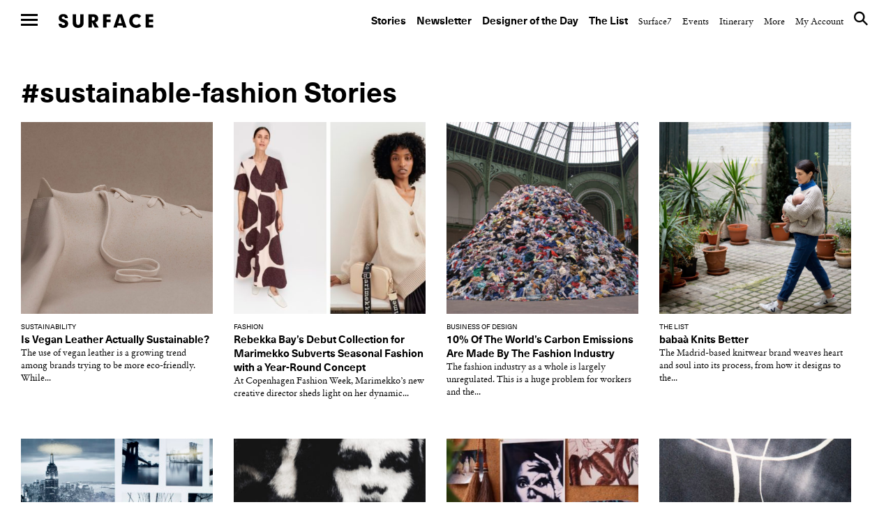

--- FILE ---
content_type: text/html; charset=UTF-8
request_url: https://www.surfacemag.com/articles/tag/sustainable-fashion/
body_size: 14952
content:


<!DOCTYPE html>
<html class="no-js " lang="en-US">
<head>
  <meta charset="utf-8">
  <meta http-equiv="X-UA-Compatible" content="IE=edge">
  <meta name="referrer" content="no-referrer-when-downgrade">
<meta name="robots" content="index, follow, max-image-preview:large, max-snippet:-1, max-video-preview:-1" />
  
  <meta name="viewport" content="width=device-width, minimum-scale=1.0, maximum-scale=1.0, user-scalable=no">
  <meta property="fb:pages" content="17795623260" />

  <meta name="appleid-signin-client-id" content="com.surfacemag.website">
  <meta name="appleid-signin-scope" content="name email">
  <meta name="appleid-signin-redirect-uri" content="https://www.surfacemag.com/login/social/">
  <meta name="appleid-signin-state" content="apple">

  <link rel="shortcut icon" href="https://www.surfacemag.com/app/themes/surface-magazine/favicon.ico">

  <meta name='robots' content='max-image-preview:large' />
	<style>img:is([sizes="auto" i], [sizes^="auto," i]) { contain-intrinsic-size: 3000px 1500px }</style>
	<meta name="robots" content="index, follow, max-image-preview:large, max-snippet:-1, max-video-preview:-1" />
	<!-- This site is optimized with the Yoast SEO plugin v22.9 - https://yoast.com/wordpress/plugins/seo/ -->
	<title>sustainable fashion &#8211; SURFACE</title>
	<link rel="canonical" href="https://www.surfacemag.com/articles/tag/sustainable-fashion/" />
	<meta property="og:locale" content="en_US" />
	<meta property="og:type" content="article" />
	<meta property="og:title" content="sustainable fashion &#8211; SURFACE" />
	<meta property="og:url" content="https://www.surfacemag.com/articles/tag/sustainable-fashion/" />
	<meta property="og:site_name" content="SURFACE" />
	<meta name="twitter:card" content="summary_large_image" />
	<meta name="twitter:site" content="@SurfaceMag" />
	<script type="application/ld+json" class="yoast-schema-graph">{"@context":"https://schema.org","@graph":[{"@type":"CollectionPage","@id":"https://www.surfacemag.com/articles/tag/sustainable-fashion/","url":"https://www.surfacemag.com/articles/tag/sustainable-fashion/","name":"sustainable fashion &#8211; SURFACE","isPartOf":{"@id":"https://www.surfacemag.com/#website"},"primaryImageOfPage":{"@id":"https://www.surfacemag.com/articles/tag/sustainable-fashion/#primaryimage"},"image":{"@id":"https://www.surfacemag.com/articles/tag/sustainable-fashion/#primaryimage"},"thumbnailUrl":"https://images.surfacemag.com/app/uploads/2021/03/04133528/allbirds-plant-leather-03.jpg","breadcrumb":{"@id":"https://www.surfacemag.com/articles/tag/sustainable-fashion/#breadcrumb"},"inLanguage":"en-US"},{"@type":"ImageObject","inLanguage":"en-US","@id":"https://www.surfacemag.com/articles/tag/sustainable-fashion/#primaryimage","url":"https://images.surfacemag.com/app/uploads/2021/03/04133528/allbirds-plant-leather-03.jpg","contentUrl":"https://images.surfacemag.com/app/uploads/2021/03/04133528/allbirds-plant-leather-03.jpg","width":1250,"height":1250},{"@type":"BreadcrumbList","@id":"https://www.surfacemag.com/articles/tag/sustainable-fashion/#breadcrumb","itemListElement":[{"@type":"ListItem","position":1,"name":"Home","item":"https://www.surfacemag.com/"},{"@type":"ListItem","position":2,"name":"sustainable fashion"}]},{"@type":"WebSite","@id":"https://www.surfacemag.com/#website","url":"https://www.surfacemag.com/","name":"SURFACE","description":"","potentialAction":[{"@type":"SearchAction","target":{"@type":"EntryPoint","urlTemplate":"https://www.surfacemag.com/?s={search_term_string}"},"query-input":"required name=search_term_string"}],"inLanguage":"en-US"}]}</script>
	<!-- / Yoast SEO plugin. -->


<link rel='dns-prefetch' href='//ajax.googleapis.com' />
<link rel="alternate" type="application/rss+xml" title="SURFACE &raquo; sustainable fashion Tag Feed" href="https://www.surfacemag.com/articles/tag/sustainable-fashion/feed/" />
<link rel='stylesheet' id='wp-block-library-css' href='https://www.surfacemag.com/wp/wp-includes/css/dist/block-library/style.min.css?ver=6.8.1' type='text/css' media='all' />
<style id='classic-theme-styles-inline-css' type='text/css'>
/*! This file is auto-generated */
.wp-block-button__link{color:#fff;background-color:#32373c;border-radius:9999px;box-shadow:none;text-decoration:none;padding:calc(.667em + 2px) calc(1.333em + 2px);font-size:1.125em}.wp-block-file__button{background:#32373c;color:#fff;text-decoration:none}
</style>
<style id='global-styles-inline-css' type='text/css'>
:root{--wp--preset--aspect-ratio--square: 1;--wp--preset--aspect-ratio--4-3: 4/3;--wp--preset--aspect-ratio--3-4: 3/4;--wp--preset--aspect-ratio--3-2: 3/2;--wp--preset--aspect-ratio--2-3: 2/3;--wp--preset--aspect-ratio--16-9: 16/9;--wp--preset--aspect-ratio--9-16: 9/16;--wp--preset--color--black: #000000;--wp--preset--color--cyan-bluish-gray: #abb8c3;--wp--preset--color--white: #ffffff;--wp--preset--color--pale-pink: #f78da7;--wp--preset--color--vivid-red: #cf2e2e;--wp--preset--color--luminous-vivid-orange: #ff6900;--wp--preset--color--luminous-vivid-amber: #fcb900;--wp--preset--color--light-green-cyan: #7bdcb5;--wp--preset--color--vivid-green-cyan: #00d084;--wp--preset--color--pale-cyan-blue: #8ed1fc;--wp--preset--color--vivid-cyan-blue: #0693e3;--wp--preset--color--vivid-purple: #9b51e0;--wp--preset--gradient--vivid-cyan-blue-to-vivid-purple: linear-gradient(135deg,rgba(6,147,227,1) 0%,rgb(155,81,224) 100%);--wp--preset--gradient--light-green-cyan-to-vivid-green-cyan: linear-gradient(135deg,rgb(122,220,180) 0%,rgb(0,208,130) 100%);--wp--preset--gradient--luminous-vivid-amber-to-luminous-vivid-orange: linear-gradient(135deg,rgba(252,185,0,1) 0%,rgba(255,105,0,1) 100%);--wp--preset--gradient--luminous-vivid-orange-to-vivid-red: linear-gradient(135deg,rgba(255,105,0,1) 0%,rgb(207,46,46) 100%);--wp--preset--gradient--very-light-gray-to-cyan-bluish-gray: linear-gradient(135deg,rgb(238,238,238) 0%,rgb(169,184,195) 100%);--wp--preset--gradient--cool-to-warm-spectrum: linear-gradient(135deg,rgb(74,234,220) 0%,rgb(151,120,209) 20%,rgb(207,42,186) 40%,rgb(238,44,130) 60%,rgb(251,105,98) 80%,rgb(254,248,76) 100%);--wp--preset--gradient--blush-light-purple: linear-gradient(135deg,rgb(255,206,236) 0%,rgb(152,150,240) 100%);--wp--preset--gradient--blush-bordeaux: linear-gradient(135deg,rgb(254,205,165) 0%,rgb(254,45,45) 50%,rgb(107,0,62) 100%);--wp--preset--gradient--luminous-dusk: linear-gradient(135deg,rgb(255,203,112) 0%,rgb(199,81,192) 50%,rgb(65,88,208) 100%);--wp--preset--gradient--pale-ocean: linear-gradient(135deg,rgb(255,245,203) 0%,rgb(182,227,212) 50%,rgb(51,167,181) 100%);--wp--preset--gradient--electric-grass: linear-gradient(135deg,rgb(202,248,128) 0%,rgb(113,206,126) 100%);--wp--preset--gradient--midnight: linear-gradient(135deg,rgb(2,3,129) 0%,rgb(40,116,252) 100%);--wp--preset--font-size--small: 13px;--wp--preset--font-size--medium: 20px;--wp--preset--font-size--large: 36px;--wp--preset--font-size--x-large: 42px;--wp--preset--spacing--20: 0.44rem;--wp--preset--spacing--30: 0.67rem;--wp--preset--spacing--40: 1rem;--wp--preset--spacing--50: 1.5rem;--wp--preset--spacing--60: 2.25rem;--wp--preset--spacing--70: 3.38rem;--wp--preset--spacing--80: 5.06rem;--wp--preset--shadow--natural: 6px 6px 9px rgba(0, 0, 0, 0.2);--wp--preset--shadow--deep: 12px 12px 50px rgba(0, 0, 0, 0.4);--wp--preset--shadow--sharp: 6px 6px 0px rgba(0, 0, 0, 0.2);--wp--preset--shadow--outlined: 6px 6px 0px -3px rgba(255, 255, 255, 1), 6px 6px rgba(0, 0, 0, 1);--wp--preset--shadow--crisp: 6px 6px 0px rgba(0, 0, 0, 1);}:where(.is-layout-flex){gap: 0.5em;}:where(.is-layout-grid){gap: 0.5em;}body .is-layout-flex{display: flex;}.is-layout-flex{flex-wrap: wrap;align-items: center;}.is-layout-flex > :is(*, div){margin: 0;}body .is-layout-grid{display: grid;}.is-layout-grid > :is(*, div){margin: 0;}:where(.wp-block-columns.is-layout-flex){gap: 2em;}:where(.wp-block-columns.is-layout-grid){gap: 2em;}:where(.wp-block-post-template.is-layout-flex){gap: 1.25em;}:where(.wp-block-post-template.is-layout-grid){gap: 1.25em;}.has-black-color{color: var(--wp--preset--color--black) !important;}.has-cyan-bluish-gray-color{color: var(--wp--preset--color--cyan-bluish-gray) !important;}.has-white-color{color: var(--wp--preset--color--white) !important;}.has-pale-pink-color{color: var(--wp--preset--color--pale-pink) !important;}.has-vivid-red-color{color: var(--wp--preset--color--vivid-red) !important;}.has-luminous-vivid-orange-color{color: var(--wp--preset--color--luminous-vivid-orange) !important;}.has-luminous-vivid-amber-color{color: var(--wp--preset--color--luminous-vivid-amber) !important;}.has-light-green-cyan-color{color: var(--wp--preset--color--light-green-cyan) !important;}.has-vivid-green-cyan-color{color: var(--wp--preset--color--vivid-green-cyan) !important;}.has-pale-cyan-blue-color{color: var(--wp--preset--color--pale-cyan-blue) !important;}.has-vivid-cyan-blue-color{color: var(--wp--preset--color--vivid-cyan-blue) !important;}.has-vivid-purple-color{color: var(--wp--preset--color--vivid-purple) !important;}.has-black-background-color{background-color: var(--wp--preset--color--black) !important;}.has-cyan-bluish-gray-background-color{background-color: var(--wp--preset--color--cyan-bluish-gray) !important;}.has-white-background-color{background-color: var(--wp--preset--color--white) !important;}.has-pale-pink-background-color{background-color: var(--wp--preset--color--pale-pink) !important;}.has-vivid-red-background-color{background-color: var(--wp--preset--color--vivid-red) !important;}.has-luminous-vivid-orange-background-color{background-color: var(--wp--preset--color--luminous-vivid-orange) !important;}.has-luminous-vivid-amber-background-color{background-color: var(--wp--preset--color--luminous-vivid-amber) !important;}.has-light-green-cyan-background-color{background-color: var(--wp--preset--color--light-green-cyan) !important;}.has-vivid-green-cyan-background-color{background-color: var(--wp--preset--color--vivid-green-cyan) !important;}.has-pale-cyan-blue-background-color{background-color: var(--wp--preset--color--pale-cyan-blue) !important;}.has-vivid-cyan-blue-background-color{background-color: var(--wp--preset--color--vivid-cyan-blue) !important;}.has-vivid-purple-background-color{background-color: var(--wp--preset--color--vivid-purple) !important;}.has-black-border-color{border-color: var(--wp--preset--color--black) !important;}.has-cyan-bluish-gray-border-color{border-color: var(--wp--preset--color--cyan-bluish-gray) !important;}.has-white-border-color{border-color: var(--wp--preset--color--white) !important;}.has-pale-pink-border-color{border-color: var(--wp--preset--color--pale-pink) !important;}.has-vivid-red-border-color{border-color: var(--wp--preset--color--vivid-red) !important;}.has-luminous-vivid-orange-border-color{border-color: var(--wp--preset--color--luminous-vivid-orange) !important;}.has-luminous-vivid-amber-border-color{border-color: var(--wp--preset--color--luminous-vivid-amber) !important;}.has-light-green-cyan-border-color{border-color: var(--wp--preset--color--light-green-cyan) !important;}.has-vivid-green-cyan-border-color{border-color: var(--wp--preset--color--vivid-green-cyan) !important;}.has-pale-cyan-blue-border-color{border-color: var(--wp--preset--color--pale-cyan-blue) !important;}.has-vivid-cyan-blue-border-color{border-color: var(--wp--preset--color--vivid-cyan-blue) !important;}.has-vivid-purple-border-color{border-color: var(--wp--preset--color--vivid-purple) !important;}.has-vivid-cyan-blue-to-vivid-purple-gradient-background{background: var(--wp--preset--gradient--vivid-cyan-blue-to-vivid-purple) !important;}.has-light-green-cyan-to-vivid-green-cyan-gradient-background{background: var(--wp--preset--gradient--light-green-cyan-to-vivid-green-cyan) !important;}.has-luminous-vivid-amber-to-luminous-vivid-orange-gradient-background{background: var(--wp--preset--gradient--luminous-vivid-amber-to-luminous-vivid-orange) !important;}.has-luminous-vivid-orange-to-vivid-red-gradient-background{background: var(--wp--preset--gradient--luminous-vivid-orange-to-vivid-red) !important;}.has-very-light-gray-to-cyan-bluish-gray-gradient-background{background: var(--wp--preset--gradient--very-light-gray-to-cyan-bluish-gray) !important;}.has-cool-to-warm-spectrum-gradient-background{background: var(--wp--preset--gradient--cool-to-warm-spectrum) !important;}.has-blush-light-purple-gradient-background{background: var(--wp--preset--gradient--blush-light-purple) !important;}.has-blush-bordeaux-gradient-background{background: var(--wp--preset--gradient--blush-bordeaux) !important;}.has-luminous-dusk-gradient-background{background: var(--wp--preset--gradient--luminous-dusk) !important;}.has-pale-ocean-gradient-background{background: var(--wp--preset--gradient--pale-ocean) !important;}.has-electric-grass-gradient-background{background: var(--wp--preset--gradient--electric-grass) !important;}.has-midnight-gradient-background{background: var(--wp--preset--gradient--midnight) !important;}.has-small-font-size{font-size: var(--wp--preset--font-size--small) !important;}.has-medium-font-size{font-size: var(--wp--preset--font-size--medium) !important;}.has-large-font-size{font-size: var(--wp--preset--font-size--large) !important;}.has-x-large-font-size{font-size: var(--wp--preset--font-size--x-large) !important;}
:where(.wp-block-post-template.is-layout-flex){gap: 1.25em;}:where(.wp-block-post-template.is-layout-grid){gap: 1.25em;}
:where(.wp-block-columns.is-layout-flex){gap: 2em;}:where(.wp-block-columns.is-layout-grid){gap: 2em;}
:root :where(.wp-block-pullquote){font-size: 1.5em;line-height: 1.6;}
</style>
<link rel='stylesheet' id='ewd-feup-style-css' href='https://www.surfacemag.com/app/plugins/front-end-only-users/css/feu-styles.css?ver=6.8.1' type='text/css' media='all' />
<link rel='stylesheet' id='feup-yahoo-pure-css-css' href='https://www.surfacemag.com/app/plugins/front-end-only-users/css/feup-pure.css?ver=6.8.1' type='text/css' media='all' />
<script type="text/javascript" src="https://ajax.googleapis.com/ajax/libs/jquery/3.1.0/jquery.min.js?ver=6.8.1" id="jquery-js"></script>
<script type="text/javascript" src="https://www.surfacemag.com/app/plugins/front-end-only-users/js/ewd-feup-tracking.js?ver=6.8.1" id="ewd-feup-tracking-js"></script>
<script type="text/javascript" id="ewd-feup-password-strength-js-extra">
/* <![CDATA[ */
var ewd_feup_ajax_translations = {"mismatch_label":"Mismatch","too_short_label":"Too Short","weak_label":"Weak","good_label":"Good","strong_label":"Strong"};
/* ]]> */
</script>
<script type="text/javascript" src="https://www.surfacemag.com/app/plugins/front-end-only-users//js/ewd-feup-check-password-strength.js?ver=6.8.1" id="ewd-feup-password-strength-js"></script>
<script type="text/javascript" src="https://www.surfacemag.com/app/plugins/front-end-only-users//js/parsley.min.js?ver=6.8.1" id="parsley-js"></script>
<link rel="https://api.w.org/" href="https://www.surfacemag.com/wp-json/" /><link rel="alternate" title="JSON" type="application/json" href="https://www.surfacemag.com/wp-json/wp/v2/tags/8268" /><link rel="EditURI" type="application/rsd+xml" title="RSD" href="https://www.surfacemag.com/wp/xmlrpc.php?rsd" />
<meta name="generator" content="WordPress 6.8.1" />
<script>var FEUP_Min_Pass = 6;
</script><!-- There is no amphtml version available for this URL. --><?php if ($_SERVER['REQUEST_URI']=='/articles/renaissance-hotels-local-spirit/?nocache=1' || 
          $_SERVER['REQUEST_URI']=='/articles/renaissance-hotels-local-spirit/' ||
          (strpos($_SERVER['REQUEST_URI'],'renaissance-hotels-local-spirit')!==false)) { ?> 


<script async src="https://securepubads.g.doubleclick.net/tag/js/gpt.js"></script>
<script>
  window.googletag = window.googletag || {cmd: []};
  googletag.cmd.push(function() {
    googletag.defineSlot('/21709441770/Master_Surface_Leaderboard', [[320, 50], [468, 60], [970, 90], [970, 250], [728, 90]], 'div-gpt-ad-1576079271773-0').addService(googletag.pubads());
    googletag.pubads().enableSingleRequest();
    googletag.enableServices();
  });
</script>

<?php  } ?>

<meta name="facebook-domain-verification" content="8mxb5sztu0zzgkpgd6m0twvvv8ndzx" />
<!-- chris added -->
<script async src="https://securepubads.g.doubleclick.net/tag/js/gpt.js"></script>
<script>
  window.googletag = window.googletag || {cmd: []};
  googletag.cmd.push(function() {
    googletag.defineSlot('/21709441770/XS_Surface_Banner_300x250', [300, 250], 'div-gpt-ad-1580931428716-0').addService(googletag.pubads());
    googletag.pubads().enableSingleRequest();
    googletag.enableServices();
  });
</script>
		<style type="text/css" id="wp-custom-css">
			@media only screen and (max-width:768px){
	.modal-mobile-width{
		width: 60% !important;
		margin: 0 auto ;
	}
}
@media only screen and (max-width:1024px) and (min-width:992px){
	.header__nav--top {

    padding: 45px 30px 14px 0 !important;
}
	.wrapper {
    margin-top: 50px;
}
}
		</style>
		
  
  <link rel="alternate" type="application/rss+xml" title="Surface Feed" href="/feed">
  <link rel="stylesheet" href="https://www.surfacemag.com/app/themes/surface-magazine/style.css?7d24dbf">
  <link rel="stylesheet" href="https://www.surfacemag.com/app/themes/surface-magazine/ads.css?6166343">

  <!-- Google Tag Manager -->
<script>(function(w,d,s,l,i){w[l]=w[l]||[];w[l].push({'gtm.start':
new Date().getTime(),event:'gtm.js'});var f=d.getElementsByTagName(s)[0],
j=d.createElement(s),dl=l!='dataLayer'?'&l='+l:'';j.async=true;j.src=
'https://www.googletagmanager.com/gtm.js?id='+i+dl;f.parentNode.insertBefore(j,f);
})(window,document,'script','dataLayer','GTM-KJPB9C9');</script>
<!-- End Google Tag Manager -->  <!-- Chartbeat Tag -->
  <script type="text/javascript">
    var _sf_async_config = { uid: 63255, domain: 'surfacemag.com', useCanonical: true };
    (function() {
      function loadChartbeat() {
        window._sf_endpt = (new Date()).getTime();
        var e = document.createElement('script');
        e.setAttribute('language', 'javascript');
        e.setAttribute('type', 'text/javascript');
        e.setAttribute('src','//static.chartbeat.com/js/chartbeat.js');
        document.body.appendChild(e);
      };
      var oldonload = window.onload;
      window.onload = (typeof window.onload != 'function') ?
        loadChartbeat : function() { oldonload(); loadChartbeat(); };
    })();
  </script>
  <!-- End Chartbeat Tag -->
  <!-- Facebook Pixel Code -->
  <script>
    !function(f,b,e,v,n,t,s){if(f.fbq)return;n=f.fbq=function(){n.callMethod?
    n.callMethod.apply(n,arguments):n.queue.push(arguments)};if(!f._fbq)f._fbq=n;
    n.push=n;n.loaded=!0;n.version='2.0';n.queue=[];t=b.createElement(e);t.async=!0;
    t.src=v;s=b.getElementsByTagName(e)[0];s.parentNode.insertBefore(t,s)}(window,
    document,'script','https://connect.facebook.net/en_US/fbevents.js');
    fbq('init', '1265788860131404');
    fbq('track', 'PageView');
  </script>
  <noscript>
    <img height="1" width="1" style="display:none"
  src="https://www.facebook.com/tr?id=1265788860131404&ev=PageView&noscript=1"
  />
  </noscript>
  <!-- End Facebook Pixel Code -->

  <script async='async' src='https://www.googletagservices.com/tag/js/gpt.js'></script>
  <script>
    var googletag = googletag || {};
    googletag.cmd = googletag.cmd || [];
  </script>

  <script>
    /*
    googletag.cmd.push(function() {
      var mapping = googletag.sizeMapping().
        addSize([0, 0], [300, 250]).
        addSize([980, 690], [970, 250]).
        build();

      googletag.defineSlot('/21709441770/TopBanner', [[970, 250], [300, 250]], 'div-gpt-ad-1525799873481-0').defineSizeMapping(mapping).addService(googletag.pubads()).setCollapseEmptyDiv(true);
      googletag.pubads().enableSingleRequest();
      googletag.enableServices();
    });
    */

    googletag.cmd.push(function() {
      var mapping_mobile = googletag.sizeMapping().
      addSize([0, 0], [320, 50]).
      build();

      var mapping = googletag.sizeMapping().
      addSize([1100, 690], [970, 90]).
      build();

      googletag.defineSlot('/21709441770/Master_Surface_Leaderboard', [[320, 50]], 'div-gpt-ad-1549996972438-0').defineSizeMapping(mapping_mobile).addService(googletag.pubads()).setCollapseEmptyDiv(true);
      googletag.defineSlot('/21709441770/Master_Surface_Leaderboard', [[468, 60]], 'div-gpt-ad-1549996972438-1').addService(googletag.pubads()).setCollapseEmptyDiv(true);
      googletag.defineSlot('/21709441770/Master_Surface_Leaderboard', [[970, 90]], 'div-gpt-ad-1549996972438-2').addService(googletag.pubads()).setCollapseEmptyDiv(true);
      googletag.defineSlot('/21709441770/Master_Surface_Leaderboard', [[970, 250]], 'div-gpt-ad-1549996972438-3').addService(googletag.pubads()).setCollapseEmptyDiv(true);

      googletag.defineSlot('/21709441770/Master_Surface_Articles_AllSizes', [[300, 250]], 'div-gpt-ad-1550162843163-0').addService(googletag.pubads()).setCollapseEmptyDiv(true);
      googletag.defineSlot('/21709441770/Master_Surface_Articles_AllSizes', [[468, 60]], 'div-gpt-ad-1550162843163-1').addService(googletag.pubads()).setCollapseEmptyDiv(true);
      googletag.defineSlot('/21709441770/Master_Surface_Articles_AllSizes', [[728, 90]], 'div-gpt-ad-1550162843163-2').addService(googletag.pubads()).setCollapseEmptyDiv(true);
      googletag.defineSlot('/21709441770/Master_Surface_Articles_AllSizes', [[970, 90], [970, 250]], 'div-gpt-ad-1550162843163-3').addService(googletag.adSlot).setCollapseEmptyDiv(true);
      googletag.defineSlot('/21709441770/Master_Surface_Articles_AllSizes', [[300, 250]], 'div-gpt-ad-1550162843163-4').addService(googletag.pubads()).setCollapseEmptyDiv(true);
      googletag.defineSlot('/21709441770/Master_Surface_Articles_AllSizes', [[468, 60]], 'div-gpt-ad-1550162843163-5').addService(googletag.pubads()).setCollapseEmptyDiv(true);
      googletag.defineSlot('/21709441770/Master_Surface_Articles_AllSizes', [[728, 90]], 'div-gpt-ad-1550162843163-6').addService(googletag.pubads()).setCollapseEmptyDiv(true);
      googletag.defineSlot('/21709441770/Master_Surface_Articles_AllSizes', [[970, 90], [970, 250]], 'div-gpt-ad-1550162843163-7').addService(googletag.adSlot).setCollapseEmptyDiv(true);

      googletag.defineSlot('/21709441770/XS_Surface_Banner_300x250', [300, 250], 'div-gpt-ad-1549397546427-0').addService(googletag.pubads()).setCollapseEmptyDiv(true);
      googletag.defineSlot('/21709441770/XS_Surface_Banner_300x250', [300, 250], 'div-gpt-ad-1549397546427-1').addService(googletag.pubads()).setCollapseEmptyDiv(true);
      googletag.defineSlot('/21709441770/XS_Surface_Banner_300x250', [300, 250], 'div-gpt-ad-1549397546427-2').addService(googletag.pubads()).setCollapseEmptyDiv(true);
      googletag.defineSlot('/21709441770/XS_Surface_Banner_300x250', [300, 250], 'div-gpt-ad-1549397546427-3').addService(googletag.pubads()).setCollapseEmptyDiv(true);

      /*
      googletag.defineSlot('/21709441770/XS_Surface_Interstitial_300x400', [300, 400], 'div-gpt-ad-1549398230985-0').addService(googletag.pubads()).setCollapseEmptyDiv(true);

      googletag.defineSlot('/21709441770/XS_Surface_Interstitial_320x480', [320, 480], 'div-gpt-ad-1549398377836-0').addService(googletag.pubads()).setCollapseEmptyDiv(true);
      */

      googletag.defineSlot('/21709441770/M_Surface_Banner_970x250', [[970, 250], [970, 90]], 'div-gpt-ad-1549994597477-0').addService(googletag.pubads()).setCollapseEmptyDiv(true);
      googletag.defineSlot('/21709441770/M_Surface_Banner_970x250', [[970, 250], [970, 90]], 'div-gpt-ad-1549994597477-1').addService(googletag.pubads()).setCollapseEmptyDiv(true);
      googletag.defineSlot('/21709441770/M_Surface_Banner_970x250', [[970, 250], [970, 90]], 'div-gpt-ad-1549994597477-2').addService(googletag.pubads()).setCollapseEmptyDiv(true);

      googletag.defineSlot('/21709441770/M_Surface_Banner_300x250', [300, 250], 'div-gpt-ad-1549899810883-0').addService(googletag.pubads()).setCollapseEmptyDiv(true);
      googletag.defineSlot('/21709441770/M_Surface_Banner_300x250', [300, 250], 'div-gpt-ad-1549899810883-1').addService(googletag.pubads()).setCollapseEmptyDiv(true);
      googletag.defineSlot('/21709441770/M_Surface_Banner_300x250', [300, 250], 'div-gpt-ad-1549899810883-2').addService(googletag.pubads()).setCollapseEmptyDiv(true);
      googletag.defineSlot('/21709441770/M_Surface_Banner_300x250', [300, 250], 'div-gpt-ad-1549899810883-3').addService(googletag.pubads()).setCollapseEmptyDiv(true);
      googletag.defineSlot('/21709441770/M_Surface_Banner_300x250', [300, 250], 'div-gpt-ad-1549899810883-4').addService(googletag.pubads()).setCollapseEmptyDiv(true);
      googletag.defineSlot('/21709441770/M_Surface_Banner_300x250', [300, 250], 'div-gpt-ad-1549899810883-5').addService(googletag.pubads()).setCollapseEmptyDiv(true);
      googletag.defineSlot('/21709441770/M_Surface_Banner_300x250', [300, 250], 'div-gpt-ad-1549899810883-6').addService(googletag.pubads()).setCollapseEmptyDiv(true);
      googletag.defineSlot('/21709441770/M_Surface_Banner_300x250', [300, 250], 'div-gpt-ad-1549899810883-7').addService(googletag.pubads()).setCollapseEmptyDiv(true);
      googletag.defineSlot('/21709441770/M_Surface_Banner_300x250', [300, 250], 'div-gpt-ad-1549899810883-8').addService(googletag.pubads()).setCollapseEmptyDiv(true);
      googletag.defineSlot('/21709441770/M_Surface_Banner_300x250', [300, 250], 'div-gpt-ad-1549899810883-9').addService(googletag.pubads()).setCollapseEmptyDiv(true);

      googletag.defineSlot('/21709441770/M_Surface_Native', ['fluid'], 'div-gpt-ad-1549911903741-0').addService(googletag.pubads()).setCollapseEmptyDiv(true);

      googletag.pubads().enableSingleRequest();
      googletag.pubads().collapseEmptyDivs();

      // Set key-value targeting for entire page
      googletag.pubads().setTargeting('cms_id', ['131202']);
      googletag.pubads().setTargeting('cms_type', ['']);

      googletag.enableServices();
    });

</script>
  <style type="text/css">
    .wrapper {
      overflow-x: hidden !important;
    }
  </style>

    <script>
        function favoriteComponent(id, saved = false, show_text = false)
        {
            return {
                not_logged_in: false,
                show_text: show_text,
                saved: saved,
                post_id: id,

                checkFavorite() {
                    var xm = this;

                    axios.get('/wp-json/shelters/v1/has-favorite/' + id)
                        .then(function(response) {
                            xm.saved = response.data.saved;
                        })
                        .catch(function() {
                            // Do nothing
                        })
                },

                favorite() {
                    var xm = this;
                    var url = xm.saved ? '/wp-json/shelters/v1/unfavorite/' + id
                        : '/wp-json/shelters/v1/favorite/' + id;

                    axios.get(url)
                        .then(function (response) {
                            if (response.data.status) {
                                xm.saved = !xm.saved;
                            }
                        })
                        .catch(function (error) {
                            if (error.response.status === 401) {
                                window.location = '/login/?redirect=shelter' + id + '&fav=1';
                            }
                        });
                }
            }
        }
    </script>

    

</head>

<body class="archive tag tag-sustainable-fashion tag-8268 wp-theme-surface-magazine page-has-ads " data-script="Global">

<!-- Google Tag Manager (noscript) -->
<noscript><iframe src="https://www.googletagmanager.com/ns.html?id=GTM-KJPB9C9"
height="0" width="0" style="display:none;visibility:hidden"></iframe></noscript>
<!-- End Google Tag Manager (noscript) -->
  
<div class="ads ads__header" data-script="Ads">

  <style>
    .ads__link {
      display: none;
    }

    @media (min-width: 980px) {
      .ads__link__mobile {
        display: none;
      }
      .ads__link {
        display: block;
      }
    }
  </style>
  </div>

     <div>
            <input type="checkbox" id="nav-toggle" name="nav-toggle"/>
  <label class="nav-underlay" for="nav-toggle"></label>

  <header role="navigation" class="header header--top">
    <label for="nav-toggle" class="nav-hamburger">
      <span class="btn-hamburger">
        <span></span>
        <span></span>
        <span></span>
      </span>
    </label>

    <a href="/" class="logo" title="surface">Surface</a>

    <nav class="header__nav header__nav--top">
      <ul>
    <li id="menu-item-184004" class="header__nav--primary menu-item menu-item-type-custom menu-item-object-custom menu-item-184004"><a href="https://www.surfacemag.com/articles/">Stories</a></li>
<li id="menu-item-184005" class="header__nav--primary menu-item menu-item-type-custom menu-item-object-custom menu-item-184005"><a href="https://www.surfacemag.com/design-dispatch-subscribe/">Newsletter</a></li>
<li id="menu-item-184006" class="header__nav--primary menu-item menu-item-type-custom menu-item-object-custom menu-item-184006"><a href="https://www.surfacemag.com/articles/category/designer-of-the-day/">Designer of the Day</a></li>
<li id="menu-item-184007" class="header__nav--primary menu-item menu-item-type-custom menu-item-object-custom menu-item-184007"><a href="https://www.surfacemag.com/the-list/">The List</a></li>
<li id="menu-item-184017" class="menu-item menu-item-type-custom menu-item-object-custom menu-item-184017"><a href="/articles/category/surface-7/">Surface7</a></li>
<li id="menu-item-184018" class="menu-item menu-item-type-custom menu-item-object-custom menu-item-184018"><a href="/articles/category/other/events/">Events</a></li>
<li id="menu-item-184019" class="menu-item menu-item-type-custom menu-item-object-custom menu-item-184019"><a href="/events/">Itinerary</a></li>
    <li class="hide-side">
        <a href="javascript://" class="header__nav--link">More</a>
        <ul>
    <li id="menu-item-9742" class="menu-item menu-item-type-post_type menu-item-object-page menu-item-9742"><a href="https://www.surfacemag.com/about/">About</a></li>
<li id="menu-item-87673" class="menu-item menu-item-type-post_type menu-item-object-page menu-item-87673"><a href="https://www.surfacemag.com/masthead/">Masthead</a></li>
<li id="menu-item-9743" class="menu-item menu-item-type-post_type menu-item-object-page menu-item-9743"><a href="https://www.surfacemag.com/contact/">Contact</a></li>
<li id="menu-item-9741" class="menu-item menu-item-type-post_type menu-item-object-page menu-item-9741"><a href="https://www.surfacemag.com/advertising/">Advertise</a></li>
<li id="menu-item-44954" class="menu-item menu-item-type-custom menu-item-object-custom menu-item-44954"><a href="http://surfacemedia.com/portfolio/surfacestudios/">Surface Studios</a></li>
<li id="menu-item-128854" class="menu-item menu-item-type-custom menu-item-object-custom menu-item-128854"><a href="/videos/">Videos</a></li>
<li id="menu-item-9744" class="menu-item menu-item-type-post_type menu-item-object-page menu-item-9744"><a href="https://www.surfacemag.com/careers/">Careers</a></li>
<li id="menu-item-26536" class="menu-item menu-item-type-post_type menu-item-object-page menu-item-26536"><a href="https://www.surfacemag.com/legal/">Legal</a></li>
<li id="menu-item-89729" class="menu-item menu-item-type-custom menu-item-object-custom menu-item-89729"><a href="https://www.surfacemag.com/feed">RSS</a></li>
    <li class="site-credit">
        <a href="" class="header__nav--link">Site Credit</a>
        <a target="_blank" class="hover" href="http://www.kingandpartners.com">King &amp; Partners</a>
    </li>
    <li class="hide-side">
        <!--       
      <div class="login">
        <a href="#" class="header__nav--link">Login</a>
      </div>
 -->    </li>
</ul>
    </li>
    <li>
        <a href="https://www.surfacemag.com/login/" class="header__nav--link">My Account</a>
    </li>
    <li class="hide-side header__nav--search" data-script="Search">
        <a href="#" class="header__nav--link"><i class="icon-surface_search"></i></a>
    </li>
</ul>
    </nav>
  </header>
            <header role="navigation" class="header header--side">
    <label for="nav-toggle" class="nav-hamburger">
      <span class="btn-hamburger">
        <span></span>
        <span></span>
        <span></span>
      </span>
    </label>

    <nav class="header__nav header__nav--side">
      <ul>
    <li class="header__nav--primary menu-item menu-item-type-custom menu-item-object-custom menu-item-184004"><a href="https://www.surfacemag.com/articles/">Stories</a></li>
<li class="header__nav--primary menu-item menu-item-type-custom menu-item-object-custom menu-item-184005"><a href="https://www.surfacemag.com/design-dispatch-subscribe/">Newsletter</a></li>
<li class="header__nav--primary menu-item menu-item-type-custom menu-item-object-custom menu-item-184006"><a href="https://www.surfacemag.com/articles/category/designer-of-the-day/">Designer of the Day</a></li>
<li class="header__nav--primary menu-item menu-item-type-custom menu-item-object-custom menu-item-184007"><a href="https://www.surfacemag.com/the-list/">The List</a></li>
<li class="menu-item menu-item-type-custom menu-item-object-custom menu-item-184017"><a href="/articles/category/surface-7/">Surface7</a></li>
<li class="menu-item menu-item-type-custom menu-item-object-custom menu-item-184018"><a href="/articles/category/other/events/">Events</a></li>
<li class="menu-item menu-item-type-custom menu-item-object-custom menu-item-184019"><a href="/events/">Itinerary</a></li>
    <li class="hide-side header__nav--more">
        <a href="javascript://" class="header__nav--link">More</a>
        <nav class="header__subnav--top">
            <ul>
    <li class="menu-item menu-item-type-post_type menu-item-object-page menu-item-9742"><a href="https://www.surfacemag.com/about/">About</a></li>
<li class="menu-item menu-item-type-post_type menu-item-object-page menu-item-87673"><a href="https://www.surfacemag.com/masthead/">Masthead</a></li>
<li class="menu-item menu-item-type-post_type menu-item-object-page menu-item-9743"><a href="https://www.surfacemag.com/contact/">Contact</a></li>
<li class="menu-item menu-item-type-post_type menu-item-object-page menu-item-9741"><a href="https://www.surfacemag.com/advertising/">Advertise</a></li>
<li class="menu-item menu-item-type-custom menu-item-object-custom menu-item-44954"><a href="http://surfacemedia.com/portfolio/surfacestudios/">Surface Studios</a></li>
<li class="menu-item menu-item-type-custom menu-item-object-custom menu-item-128854"><a href="/videos/">Videos</a></li>
<li class="menu-item menu-item-type-post_type menu-item-object-page menu-item-9744"><a href="https://www.surfacemag.com/careers/">Careers</a></li>
<li class="menu-item menu-item-type-post_type menu-item-object-page menu-item-26536"><a href="https://www.surfacemag.com/legal/">Legal</a></li>
<li class="menu-item menu-item-type-custom menu-item-object-custom menu-item-89729"><a href="https://www.surfacemag.com/feed">RSS</a></li>
    <li class="site-credit">
        <a href="" class="header__nav--link">Site Credit</a>
        <a target="_blank" class="hover" href="http://www.kingandpartners.com">King &amp; Partners</a>
    </li>
    <li class="hide-side">
        <!--       
      <div class="login">
        <a href="#" class="header__nav--link">Login</a>
      </div>
 -->    </li>
</ul>
        </nav>
    </li>
    <li>
        <a href="https://www.surfacemag.com/login/" class="header__nav--link">My Account</a>
    </li>
    <li class="hide-side header__nav--search" data-script="Search">
        <a href="#" class="header__nav--link"><i class="icon-surface_search"></i></a>
    </li>
</ul>
    </nav>

    <nav class="header__subnav--side">
      <ul>
    <li class="menu-item menu-item-type-post_type menu-item-object-page menu-item-9742"><a href="https://www.surfacemag.com/about/">About</a></li>
<li class="menu-item menu-item-type-post_type menu-item-object-page menu-item-87673"><a href="https://www.surfacemag.com/masthead/">Masthead</a></li>
<li class="menu-item menu-item-type-post_type menu-item-object-page menu-item-9743"><a href="https://www.surfacemag.com/contact/">Contact</a></li>
<li class="menu-item menu-item-type-post_type menu-item-object-page menu-item-9741"><a href="https://www.surfacemag.com/advertising/">Advertise</a></li>
<li class="menu-item menu-item-type-custom menu-item-object-custom menu-item-44954"><a href="http://surfacemedia.com/portfolio/surfacestudios/">Surface Studios</a></li>
<li class="menu-item menu-item-type-custom menu-item-object-custom menu-item-128854"><a href="/videos/">Videos</a></li>
<li class="menu-item menu-item-type-post_type menu-item-object-page menu-item-9744"><a href="https://www.surfacemag.com/careers/">Careers</a></li>
<li class="menu-item menu-item-type-post_type menu-item-object-page menu-item-26536"><a href="https://www.surfacemag.com/legal/">Legal</a></li>
<li class="menu-item menu-item-type-custom menu-item-object-custom menu-item-89729"><a href="https://www.surfacemag.com/feed">RSS</a></li>
    <li class="site-credit">
        <a href="" class="header__nav--link">Site Credit</a>
        <a target="_blank" class="hover" href="http://www.kingandpartners.com">King &amp; Partners</a>
    </li>
    <li class="hide-side">
        <!--       
      <div class="login">
        <a href="#" class="header__nav--link">Login</a>
      </div>
 -->    </li>
</ul>
    </nav>

    <nav class="header__footer">
      <!--       
      <div class="login">
        <a href="#" class="header__nav--link">Login</a>
      </div>
 -->      <ul class="social">
        <li><a href="//twitter.com/SurfaceMag" class="icon icon-twitter" target="_blank" title="twitter"></a></li>
        <li><a href="//www.instagram.com/surfacemag/" class="icon icon-instagram" target="_blank" title="instagram"></a></li>
        <li><a href="//www.facebook.com/surfacemag" class="icon icon-facebook" target="_blank" title="facebook"></a></li>
        <li><a href="//www.pinterest.com/surfacemag/" class="icon icon-pinterest" target="_blank" title="Pinterest"></a></li>
       <li><a href="//www.youtube.com/surfacemedia/videos" class="icon icon-youtube" target="_blank" title="YouTube"></a></li>
      </ul>
    </nav>
  </header>

         <!--
          <div class='home-billboard'>
               <iframe id='a299ea34' name='a299ea34' src='https://ads.chriscaputo.com/delivery/afr.php?zoneid=5&amp;cb=INSERT_RANDOM_NUMBER_HERE' frameborder='0' scrolling='no' width='970' height='250' allow='autoplay'><a href='https://ads.chriscaputo.com/delivery/ck.php?n=a3196aa5&amp;cb=INSERT_RANDOM_NUMBER_HERE' target='_blank'><img src='https://ads.chriscaputo.com/delivery/avw.php?zoneid=5&amp;cb=INSERT_RANDOM_NUMBER_HERE&amp;n=a3196aa5' border='0' alt='' /></a></iframe>
          </div>
         -->
     </div>


<div class="wrapper">

          

	<style>
    .ads__article_header {
      display: block;
      text-align: center;
    }

    @media (max-width: 1200px) {
      .ads__article_header {
        display: none;
      }
     
    }
   @media screen and (max-width: 600px) {
      .container-ad-leaderboard {
        width: 30px;
      }
     
    }
  </style>
  
  <div class="container-ad-leaderboard" style="overflow: hidden;  ">
	 <!--  <div class="ads__article_header" > <center>
  Revive Adserver iFrame Tag - Generated with Revive Adserver v5.0.4
<iframe id='afa09943' name='afa09943' src='https://ads.chriscaputo.com/delivery/afr.php?zoneid=5&amp;cb=INSERT_RANDOM_NUMBER_HERE' frameborder='0' scrolling='no' width='90%'  style='
	    margin-top: 60px;'  allow='autoplay'><a href='https://ads.chriscaputo.com/delivery/ck.php?n=af620d25&amp;cb=INSERT_RANDOM_NUMBER_HERE' target='_blank'><img src='https://ads.chriscaputo.com/delivery/avw.php?zoneid=5&amp;cb=INSERT_RANDOM_NUMBER_HERE&amp;n=af620d25' border='0' alt='' /></a></iframe>

	  </center> </div> 	 -->

    <div class="home-mobile-leaderboard">
      <div class='home-mobile-leaderboard_mobile'
           style='width:320px; margin: 0 auto; text-align: center;'>
          
          <!-- Revive Adserver iFrame Tag - Generated with Revive Adserver v5.0.4 -->
          
                    
          <!-- Revive Adserver Asynchronous JS Tag - Generated with Revive Adserver v5.0.4 -->
            <ins data-revive-zoneid="6" data-revive-id="77d4dbede7360e235ae3f4184053a20c"></ins>
            <script async src="//ads.chriscaputo.com/delivery/asyncjs.php"></script>

      </div>
    </div>
  </div>

<main role="main" class="listings listings-articles" id="listings" data-script="Tags">
  <div class="container">

    <header class="listings-header">
      <h1 class="title">#sustainable-fashion Stories</h1>
    </header>

            <section class="grid ajax-grid">
            <article class="grid__item" id="article-131202">
    <figure class="grid__item--figure" id="article=131202">
        <a href="https://www.surfacemag.com/articles/vegan-leather-sustainable/" class="grid__item--link grid__item--img"
           style="background-image:url(https://images.surfacemag.com/app/uploads/2021/03/04133528/allbirds-plant-leather-03-500x500.jpg)"></a>
        <figcaption class="grid__item--caption">
            <!-- <a href="" class="grid__item--link" > -->
            <cite class="grid__item--cat">SUSTAINABILITY</cite>
            <h5 class="grid__item--title">Is Vegan Leather Actually Sustainable?</h5>
            <p class="grid__item--blurb">The use of vegan leather is a growing trend among brands trying to be more eco-friendly. While...</p>
            <!-- </a> -->
        </figcaption>
    </figure>
</article>
<article class="grid__item" id="article-124040">
    <figure class="grid__item--figure" id="article=124040">
        <a href="https://www.surfacemag.com/articles/rebekka-bay-debut-collection-copenhagen-fashion-week/" class="grid__item--link grid__item--img"
           style="background-image:url(https://images.surfacemag.com/app/uploads/2021/08/12214737/Marimekko-4-500x375.jpg)"></a>
        <figcaption class="grid__item--caption">
            <!-- <a href="" class="grid__item--link" > -->
            <cite class="grid__item--cat">Fashion</cite>
            <h5 class="grid__item--title">Rebekka Bay’s Debut Collection for Marimekko Subverts Seasonal Fashion with a Year-Round Concept</h5>
            <p class="grid__item--blurb">At Copenhagen Fashion Week, Marimekko’s new creative director sheds light on her dynamic...</p>
            <!-- </a> -->
        </figcaption>
    </figure>
</article>
<article class="grid__item" id="article-115674">
    <figure class="grid__item--figure" id="article=115674">
        <a href="https://www.surfacemag.com/articles/10-of-the-worlds-carbon-emissions-are-made-by-the-fashion-industry/" class="grid__item--link grid__item--img"
           style="background-image:url(https://images.surfacemag.com/app/uploads/2021/02/10110659/Christian-Boltanski-No-Mans-Land-500x333.jpg)"></a>
        <figcaption class="grid__item--caption">
            <!-- <a href="" class="grid__item--link" > -->
            <cite class="grid__item--cat">Business of Design </cite>
            <h5 class="grid__item--title">10% Of The World&#8217;s Carbon Emissions Are Made By The Fashion Industry</h5>
            <p class="grid__item--blurb">The fashion industry as a whole is largely unregulated. This is a huge problem for workers and the...</p>
            <!-- </a> -->
        </figcaption>
    </figure>
</article>
<article class="grid__item" id="article-58230">
    <figure class="grid__item--figure" id="article=58230">
        <a href="https://www.surfacemag.com/articles/babaa-knitwear-madrid/" class="grid__item--link grid__item--img"
           style="background-image:url(https://images.surfacemag.com/app/uploads/2018/01/21203006/babaa-feature-500x500.jpg)"></a>
        <figcaption class="grid__item--caption">
            <!-- <a href="" class="grid__item--link" > -->
            <cite class="grid__item--cat">THE LIST</cite>
            <h5 class="grid__item--title">babaà Knits Better</h5>
            <p class="grid__item--blurb">The Madrid-based knitwear brand weaves heart and soul into its process, from how it designs to the...</p>
            <!-- </a> -->
        </figcaption>
    </figure>
</article>
<article class="grid__item" id="article-53071">
    <figure class="grid__item--figure" id="article=53071">
        <a href="https://www.surfacemag.com/articles/miroslava-duma-fashion-tech-lab/" class="grid__item--link grid__item--img"
           style="background-image:url(https://images.surfacemag.com/app/uploads/2017/11/26173615/miroslava-duma-portrait-500x333.jpg)"></a>
        <figcaption class="grid__item--caption">
            <!-- <a href="" class="grid__item--link" > -->
            <cite class="grid__item--cat">FASHION</cite>
            <h5 class="grid__item--title">Does Fashion&#8217;s Future Rest in Miroslava Duma&#8217;s Hands?</h5>
            <p class="grid__item--blurb">The multihyphenate visionary is ready to bring some much-needed change to a struggling, antiquated...</p>
            <!-- </a> -->
        </figcaption>
    </figure>
</article>
<article class="grid__item" id="article-52346">
    <figure class="grid__item--figure" id="article=52346">
        <a href="https://www.surfacemag.com/articles/stella-mccartney-faux-fur-faces-coat/" class="grid__item--link grid__item--img"
           style="background-image:url(https://images.surfacemag.com/app/uploads/2017/11/16153154/Stella-McCartney-ellie-faces-coat-faux-fur-resort-2018-hollywood-actors-fashion-375x500.jpg)"></a>
        <figcaption class="grid__item--caption">
            <!-- <a href="" class="grid__item--link" > -->
            <cite class="grid__item--cat">Fashion</cite>
            <h5 class="grid__item--title">Stella McCartney Re-creates Timeless Hollywood Charm in a Graphic Way</h5>
            <p class="grid__item--blurb">The British designer’s bold faux-fur coat draws on the allure of ’50s and ’60s Tinseltown...</p>
            <!-- </a> -->
        </figcaption>
    </figure>
</article>
<article class="grid__item" id="article-49376">
    <figure class="grid__item--figure" id="article=49376">
        <a href="https://www.surfacemag.com/articles/young-fashion-designer-aurora-james/" class="grid__item--link grid__item--img"
           style="background-image:url(https://images.surfacemag.com/app/uploads/2017/10/19135106/Aurora_James_Brother_Vellies_fashion_accesorries_designer_sustainability_Africa_artisans_craftsmanship_process_mood_images-333x500.jpg)"></a>
        <figcaption class="grid__item--caption">
            <!-- <a href="" class="grid__item--link" > -->
            <cite class="grid__item--cat">Fashion</cite>
            <h5 class="grid__item--title">Why Is the Wait for Aurora James’s Crocodile Vellies So Long?</h5>
            <p class="grid__item--blurb">The designer explains how her peculiar sourcing methods impact the design process. </p>
            <!-- </a> -->
        </figcaption>
    </figure>
</article>
<article class="grid__item" id="article-32372">
    <figure class="grid__item--figure" id="article=32372">
        <a href="https://www.surfacemag.com/articles/maria-cornejo-elliott-puckette-collaboration/" class="grid__item--link grid__item--img"
           style="background-image:url(https://images.surfacemag.com/app/uploads/2017/06/Zero_Maria_Cornejo_Elliott_Puckette_fashion_prefall_2017_collaboration-333x500.jpg)"></a>
        <figcaption class="grid__item--caption">
            <!-- <a href="" class="grid__item--link" > -->
            <cite class="grid__item--cat">Detail</cite>
            <h5 class="grid__item--title">Elliott Puckette Adds a New Slant to Maria Cornejo’s Designs</h5>
            <p class="grid__item--blurb">An eye-catching garment that draws us in for a closer look.</p>
            <!-- </a> -->
        </figcaption>
    </figure>
</article>
<article class="grid__item" id="article-30981">
    <figure class="grid__item--figure" id="article=30981">
        <a href="https://www.surfacemag.com/articles/design-dispatch-may-31-2017/" class="grid__item--link grid__item--img"
           style="background-image:url(https://images.surfacemag.com/app/uploads/2017/05/galaxy-soho-china-zaha-hadid-500x333.jpg)"></a>
        <figcaption class="grid__item--caption">
            <!-- <a href="" class="grid__item--link" > -->
            <cite class="grid__item--cat">News</cite>
            <h5 class="grid__item--title">Design Dispatch: May 31, 2017</h5>
            <p class="grid__item--blurb">Our daily take on the world through the lens of design.</p>
            <!-- </a> -->
        </figcaption>
    </figure>
</article>
        </section>
      </div>
</main>

<div id="searchOverlay" class="search overlay">

  <div class="overlay__inner-content">

    <a href="#" class="overlay__back search__back"><i class="icon icon-slide_smallarrow_left"></i>Back</a>

        <form role="search" method="get" class="search__form" action="https://www.surfacemag.com/">
      <label class="search__form--label">
        <span class="screen-reader-text">Search for:</span>
      </label>

      <input type="search" class="search__form--field" placeholder="Search Surface" value="" name="s" />

      <input type="hidden" value="site" name="search_type" />

      <button type="submit" class="search__form--submit"><span class="screen-reader-text">Search</span></button>

          </form>


    
  <section class="section section__popular">
    <h3 class="section--cat">Most Viewed</h3>

    <section class="grid">
      <article class="grid__item" id="article-200033">
    <figure class="grid__item--figure" id="article=200033">
        <a href="https://www.surfacemag.com/articles/louvre-closure-january-2026/" class="grid__item--link grid__item--img"
           style="background-image:url(https://images.surfacemag.com/app/uploads/2023/03/16112504/claire-silver-louvre.jpg)"></a>
        <figcaption class="grid__item--caption">
            <!-- <a href="" class="grid__item--link" > -->
            <cite class="grid__item--cat">DESIGN DISPATCH</cite>
            <h5 class="grid__item--title">The Louvre Closes Again as Staff Strike, and Other News</h5>
            <p class="grid__item--blurb">Plus, Nike's SoHo flagship closes, and Ssense's founders are allowed to retain ownership of the...</p>
            <!-- </a> -->
        </figcaption>
    </figure>
</article>
<article class="grid__item" id="article-200032">
    <figure class="grid__item--figure" id="article=200032">
        <a href="https://www.surfacemag.com/articles/designer-of-the-day-chen-chen-kai-williams/" class="grid__item--link grid__item--img"
           style="background-image:url(https://www.surfacemag.com/app/uploads/2026/01/Chen_and_Kai_10232025-266-Edit_LR-Chen-Chen-400x500.jpg)"></a>
        <figcaption class="grid__item--caption">
            <!-- <a href="" class="grid__item--link" > -->
            <cite class="grid__item--cat">Designer of the Day</cite>
            <h5 class="grid__item--title">Designer of the Day: Chen Chen &amp; Kai Williams</h5>
            <p class="grid__item--blurb">Brooklyn-based studio Chen Chen & Kai Williams has built a practice around material curiosity and...</p>
            <!-- </a> -->
        </figcaption>
    </figure>
</article>
<article class="grid__item" id="article-200085">
    <figure class="grid__item--figure" id="article=200085">
        <a href="https://www.surfacemag.com/articles/anastasio-home-contemporary-heirlooms/" class="grid__item--link grid__item--img"
           style="background-image:url(https://www.surfacemag.com/app/uploads/2026/01/LK_1_17345-500x333.jpg)"></a>
        <figcaption class="grid__item--caption">
            <!-- <a href="" class="grid__item--link" > -->
            <cite class="grid__item--cat">DESIGN</cite>
            <h5 class="grid__item--title">Anastasio Home&#8217;s Contemporary Heirlooms</h5>
            <p class="grid__item--blurb">The Canton, Connecticut–based design studio aligns with artisans worldwide</p>
            <!-- </a> -->
        </figcaption>
    </figure>
</article>
<article class="grid__item" id="article-200095">
    <figure class="grid__item--figure" id="article=200095">
        <a href="https://www.surfacemag.com/articles/new-museum-expansion-march-21-opening/" class="grid__item--link grid__item--img"
           style="background-image:url(https://www.surfacemag.com/app/uploads/2026/01/new-museum-courtesy-of-OMAbloomingimages.de_-500x420.jpeg)"></a>
        <figcaption class="grid__item--caption">
            <!-- <a href="" class="grid__item--link" > -->
            <cite class="grid__item--cat">DESIGN DISPATCH</cite>
            <h5 class="grid__item--title">The New Museum Will Reopen on March 21, and Other News</h5>
            <p class="grid__item--blurb">Plus, the 'Are You Dead?' app becomes China's most-downloaded paid smartphone application, and...</p>
            <!-- </a> -->
        </figcaption>
    </figure>
</article>
<article class="grid__item" id="article-200145">
    <figure class="grid__item--figure" id="article=200145">
        <a href="https://www.surfacemag.com/articles/rachel-scott-new-york-fashion-week/" class="grid__item--link grid__item--img"
           style="background-image:url(https://www.surfacemag.com/app/uploads/2026/01/rachel-scott-391x500.jpeg)"></a>
        <figcaption class="grid__item--caption">
            <!-- <a href="" class="grid__item--link" > -->
            <cite class="grid__item--cat">DESIGN DISPATCH</cite>
            <h5 class="grid__item--title">Rachel Scott&#8217;s Proenza Schouler is Opening New York Fashion Week, and Other News</h5>
            <p class="grid__item--blurb">Plus, Chiara Ferragni's legal saga comes to a conclusion, and Harry Nuriev sets out to shake up...</p>
            <!-- </a> -->
        </figcaption>
    </figure>
</article>

    </section>
  </section>


  </div>
</div>




<script type="speculationrules">
{"prefetch":[{"source":"document","where":{"and":[{"href_matches":"\/*"},{"not":{"href_matches":["\/wp\/wp-*.php","\/wp\/wp-admin\/*","\/app\/uploads\/*","\/app\/*","\/app\/plugins\/*","\/app\/themes\/surface-magazine\/*","\/*\\?(.+)"]}},{"not":{"selector_matches":"a[rel~=\"nofollow\"]"}},{"not":{"selector_matches":".no-prefetch, .no-prefetch a"}}]},"eagerness":"conservative"}]}
</script>
<!-- /21709441770/XS_Surface_Banner_300x250  chris added2-->
<script>
   var x = document.getElementsByClassName("article__footer");
   x[0].innerHTML = '<div id="div-gpt-ad-1580931428716-0" style="width: 300px; height: 250px; margin-left: auto; margin-right: auto;"></div>' + x[0].innerHTML;
  
//document.getElementById('article').innerHTML += '<div id="div-gpt-ad-1580931428716-0" style="width: 300px; height: 250px; margin-left: auto; margin-right: auto;"></div>';
  googletag.cmd.push(function() { googletag.display('div-gpt-ad-1580931428716-0'); });
  </script>                                                 

<?php if ($_SERVER['REQUEST_URI']=='/articles/renaissance-hotels-local-spirit/?nocache=1' || 
          $_SERVER['REQUEST_URI']=='/articles/renaissance-hotels-local-spirit/' ||
          (strpos($_SERVER['REQUEST_URI'],'renaissance-hotels-local-spirit')!==false)) { ?> 


<!-- /21709441770/Master_Surface_Leaderboard -->


  <script>
    
    var firstElementWithClass = document.querySelector('.container-ad-leaderboard');
    firstElementWithClass.innerHTML = "<div class='home-mobile-leaderboard'><div id='div-gpt-ad-1576079271773-0' style='width: 728px; margin: 0 auto; text-align: center;'></div></div>";
    googletag.cmd.push(function() { googletag.display('div-gpt-ad-1576079271773-0'); });
  </script>
</div>

<?php } ?>

<?php if ($_SERVER['REQUEST_URI']=='') { ?>
<script>
 var firstElementWithClass = document.querySelector('.container-ad-leaderboard');
firstElementWithClass.innerHTML = '<div class="home-mobile-leaderboard"></div>';
</script>
<?php }  ?>
<script>!function(){var e=document.querySelector(".container-ad-leaderboard .home-mobile-leaderboard");if(e&&"/articles/1stdibs-50-party/"===window.location.pathname){var t=document.createElement("div");t.style.textAlign="center";var a=document.createElement("a");a.href="https://www.surfacemag.com/articles/net-jets-cessna-citation-longitude/",a.onclick=function(e){e.preventDefault();var t=(new Date).getTime(),a=document.createElement("img");a.src="https://dts.innovid.com/placement/1i7fso/video/1met2d/action/clktru/cb/"+t,a.width="1",a.height="1",a.border="0",document.getElementsByTagName("body")[0].appendChild(a),setTimeout(function(){window.location.href="https://www.surfacemag.com/articles/net-jets-cessna-citation-longitude/"},500)};var o=document.createElement("source");o.src="https://images.surfacemag.com/app/uploads/2019/11/22114936/NETJETS_TRAFFIC-DRIVER_RESIZE-V2-Converted.mov",o.type="video/mp4";var n=document.createElement("video");n.muted="true",n.autoplay="true",n.loop="true",n.style.maxWidth="100%",n.style.height="auto",n.appendChild(o),a.appendChild(n),t.appendChild(a),e.prepend(t),n.onplay=function(){console.log("tracker fired");var e=(new Date).getTime(),t=document.createElement("img");t.src="https://dts.innovid.com/placement/1i7fso/video/1met2d/action/play/cb/"+e,t.width="1",t.height="1",t.border="0",document.getElementsByTagName("body")[0].appendChild(t);var a=document.createElement("img");a.src="https://tps30.doubleverify.com/visit.jpg?ctx=3696283&cmp=66952&sid=5595&plc=1598997&adsrv=118&dvtagver=6.1.img&tagtype=video",a.width="1",a.height="1",a.border="0",document.getElementsByTagName("body")[0].appendChild(a)}}}();</script>
<!-- Facebook Pixel Code -->
<script>
!function(f,b,e,v,n,t,s)
{if(f.fbq)return;n=f.fbq=function(){n.callMethod?
n.callMethod.apply(n,arguments):n.queue.push(arguments)};
if(!f._fbq)f._fbq=n;n.push=n;n.loaded=!0;n.version='2.0';
n.queue=[];t=b.createElement(e);t.async=!0;
t.src=v;s=b.getElementsByTagName(e)[0];
s.parentNode.insertBefore(t,s)}(window,document,'script',
'https://connect.facebook.net/en_US/fbevents.js');
 fbq('init', '3127197437297483'); 
fbq('track', 'PageView');
</script>
<noscript>
 <img height="1" width="1" 
src="https://www.facebook.com/tr?id=3127197437297483&ev=PageView
&noscript=1"/>
</noscript>
<!-- End Facebook Pixel Code --><script type="text/javascript" id="site-min-js-extra">
/* <![CDATA[ */
var myAjax = {"ajaxurl":"https:\/\/www.surfacemag.com\/wp\/wp-admin\/admin-ajax.php"};
/* ]]> */
</script>
<script type="text/javascript" src="https://www.surfacemag.com/app/themes/surface-magazine/site.min.js?ver=6.8.1" id="site-min-js"></script>
<script type="text/javascript" src="https://cdn.jsdelivr.net/gh/alpinejs/alpine@v2.8.1/dist/alpine.min.js" id="alpine-js-js"></script>
<script type="text/javascript" src="https://cdn.jsdelivr.net/npm/axios/dist/axios.min.js" id="axios-js-js"></script>
</div>
<!-- end .wrapper -->


<style>
  .modal-mobile-width{
width:60%
  }
  @media (max-width: 768px) {
  .model-image {
   flex-direction: column;
  }
   @media only screen and (max-width: 1024px) and (min-width: 992px){
.header__nav--top {
    padding: 45px 35px 14px 0;
}
main#home {
    margin-top: 30px;
}
.hero {
    margin-top: 30px !important;
}

}
}
</style>

<div id="share-modal" class=" hidden fixed top-0 bottom-0 w-full" style="z-index: 1000" >
    <a href="#" onclick="document.getElementById('share-modal').classList.add('hidden')"
       class="absolute bg-black-20 top-0 bottom-0 w-full"></a>
    <div class="absolute top-0 bottom-0 w-full pointer-events-none" style="
    align-items: center;
    display: flex;
">
        <div class="bg-white  mx-auto w-full  pointer-events-auto modal-mobile-width" >
            <!-- <ul>
                <li><a data-share-twitter target="_blank" class="share__link share__link-twitter"
                       href="http://twitter.com/share?text=https://surfacemag.comurl=https://surfacemag.com"
                       data-text="">
                        <i class="icon icon-twitter"></i><span>Tweet</span></a></li>
                <li><a data-share-facebook target="_blank" class="share__link share__link-facebook"
                       href="https://www.facebook.com/sharer/sharer.php?u=http%3A%2F%2Fsurfacemag.test%2Fshelter%2Fs%2Fwilton-manors-home%2F">
                        <i class="icon icon-facebook"></i><span>Facebook</span></a></li>
                <li><a data-share-pinterest target="_blank" class="share__link share__link-pinterest"
                       href="http://pinterest.com/pin/create/button/?url=https://surfacemag.com">
                        <i class="icon icon-pinterest"></i><span>Pin It</span></a></li>
                <li><a data-share-email class="share__link share__link-email"
                       href="mailto:?subject=SurfaceMag&amp;body=https://surfacemag.com">
                        <i class="icon icon-email"></i><span>Email</span></a></li>
                <li class="share-url">
                    <a data-share-url class="share__link share__link-link"
                       href="https://surfacemag.com"
                       onclick="copyText('shareLink'); return false;">
                        <i class="icon icon-copy_link"></i><span>Copy url</span></a>
                    <input data-share-url type="text" value="https://surfacemag.com"
                           id="shareLink" class="shareLink share__input">
                </li>
            </ul> -->
              <section class="page__full model-image" style="display:flex; align-items: end;">
                <div class="Column "  >
                <img src="https://images.surfacemag.com/app/uploads/2018/05/23145316/NEWSLETTER_PAGE-550x550.jpg"  alt="newLetter Iamge"/>
              </div>
        <div class="copy-wrapper"style="    position: relative; padding-top:15px;" >
          <a href="#" style="    position: absolute;
    right: 12px;
    background: white;
    border-radius: 15px;
    border: 1px solid #000;
    padding: 0px 6px;
" onclick="document.getElementById('share-modal').classList.add('hidden')"
      >x</a>
          <div class="Row">
            <div class="Row__content">
              <div
                style="display:flex;width:100%;flex-direction:inherit;background:transparent;border-style:solid;border-width:0px;border-color:#000000;border-top-left-radius:0%;border-top-right-radius:0%;border-bottom-right-radius:0%;border-bottom-left-radius:0%;border-top-width:0;border-right-width:0;border-bottom-width:0;border-left-width:0;padding-top:0;padding-right:0;padding-bottom:0;padding-left:0;margin-top:0;margin-right:0;margin-bottom:0;margin-left:0;box-shadow:0px 0px 0px 0px #ffffff;max-width:100%">
               
                <div class="Column" style="display:inline-block;width:100%">
                  <div class="Column__content" style="height:100%">
                    <div
                      style="background:transparent;border-style:solid;border-width:0px;border-color:#000000;border-top-left-radius:0%;border-top-right-radius:0%;border-bottom-right-radius:0%;border-bottom-left-radius:0%;border-top-width:0;border-right-width:0;border-bottom-width:0;border-left-width:0;padding-top:0;padding-right:0;padding-bottom:0;padding-left:0;margin-top:0;margin-right:0;margin-bottom:0;margin-left:0;box-shadow:0px 0px 0px 0px #ffffff;max-width:100%;height:100%">
                      <div class="Element">
                        <div class="Element__content">
                          <div class="detroit-TextElement--wrapper mhBLucq61Zhxi9DOqlry"
                               style="background-color:transparent;border-style:solid;border-width:0px;border-color:#000000;border-top-left-radius:0%;border-top-right-radius:0%;border-bottom-right-radius:0%;border-bottom-left-radius:0%;padding-top:5px;padding-right:5px;padding-bottom:5px;padding-left:5px;margin-top:0px;margin-right:0px;margin-bottom:0px;margin-left:0px;box-shadow:0px 0px 0px 0px #ffffff;width:auto;max-width:100%">
                            <div class="detroit-TextElement--content"
                                 style="overflow-wrap:break-word;text-align:left;font-family:Montserrat;color:#000000;font-size:16px;font-weight:500;line-height:1;letter-spacing:0;text-transform:none;text-decoration:none">
                              <p style="text-align:center;"><span
                                  style="color: rgb(0,0,0);font-size: 40px;font-family: Helvetica Neue;">Get the Daily Design Dispatch</span>
                              </p></div>
                          </div>
                        </div>
                      </div>
                    </div>
                  </div>
                </div>
              </div>
            </div>
          </div>
          <div class="Row">
            <div class="Row__content">
              <div
                style="display:flex;width:100%;flex-direction:inherit;background:transparent;border-style:solid;border-width:0px;border-color:#000000;border-top-left-radius:0%;border-top-right-radius:0%;border-bottom-right-radius:0%;border-bottom-left-radius:0%;border-top-width:0;border-right-width:0;border-bottom-width:0;border-left-width:0;padding-top:0;padding-right:0;padding-bottom:0;padding-left:0;margin-top:0;margin-right:0;margin-bottom:0;margin-left:0;box-shadow:0px 0px 0px 0px #ffffff;max-width:100%">
                <div class="Column" style="display:inline-block;width:100%">
                  <div class="Column__content" style="height:100%">
                    <div
                      style="background:transparent;border-style:solid;border-width:0px;border-color:#000000;border-top-left-radius:0%;border-top-right-radius:0%;border-bottom-right-radius:0%;border-bottom-left-radius:0%;border-top-width:0;border-right-width:0;border-bottom-width:0;border-left-width:0;padding-top:0;padding-right:0;padding-bottom:0;padding-left:0;margin-top:0;margin-right:0;margin-bottom:0;margin-left:0;box-shadow:0px 0px 0px 0px #ffffff;max-width:100%;height:100%">
                      <div class="Element">
                        <div class="Element__content">
                          <div class="detroit-TextElement--wrapper qAsX6GNecJDs6kXbdUFo"
                               style="background-color:transparent;border-style:solid;border-width:0px;border-color:#000000;border-top-left-radius:0%;border-top-right-radius:0%;border-bottom-right-radius:0%;border-bottom-left-radius:0%;padding-top:5px;padding-right:1px;padding-bottom:5px;padding-left:5px;margin-top:10px;margin-right:0px;margin-bottom:0px;margin-left:0px;box-shadow:0px 0px 0px 0px #ffffff;width:auto;max-width:100%">
                            <div class="detroit-TextElement--content"
                                 style="overflow-wrap:break-word;text-align:left;font-family:Montserrat;color:#000000;font-size:16px;font-weight:500;line-height:1.2;letter-spacing:0;text-transform:none;text-decoration:none">
                              <p style="text-align:center;"><span
                                  style="color: rgb(0,0,0);font-family: Helvetica Neue;">Essential news from the design world delivered to your inbox before you’ve had your coffee.</span>
                              </p>
                              <p></p>
                              <p style="text-align:center;"><span
                                  style="color: rgb(0,0,0);font-family: Helvetica Neue;">Think of it as your cheat sheet for the day in design.</span>
                              </p>
                            </div>
                          </div>
                        </div>
                      </div>
                    </div>
                  </div>
                </div>
              </div>
            </div>
          </div>
          <div style="width: 80%; margin-left: auto; margin-right: auto;">
            <iframe src="https://sub.surfacemedia.com/subscribe/surface/embed" style="border: none; min-height: 200px; width: 100%;"></iframe>
          </div>
        </div>
      </section>
        
        </div>
    </div>
</div>

<script type="text/javascript">

    function copyText(el) {
        var emailLink = document.querySelector('.shareLink');
        console.log(emailLink);
        var range = document.createRange();
        range.selectNode(emailLink);
        window.getSelection().addRange(range);

        try {
            // Now that we've selected the anchor text, execute the copy command
            var successful = document.execCommand('copy');
            var msg = successful ? 'successful' : 'unsuccessful';
            console.log('Copy email command was ' + msg);
        } catch (err) {
            console.log('Oops, unable to copy');
        }

        // Remove the selections - NOTE: Should use
        // removeRange(range) when it is supported
        window.getSelection().removeAllRanges();
    }

    function shareModal(object) {

        ['url', 'facebook', 'twitter', 'pinterest', 'email'].forEach(function(method) {
            document.querySelectorAll('#share-modal [data-share-' + method + ']').forEach(function (item) {
                if (item.href) {
                    item.href = object[method];
                }

                if (item.value) {
                    item.value = object[method];
                }
            })
        })

        document.getElementById('share-modal').classList.remove('hidden');
    }

    document.addEventListener("DOMContentLoaded", function() {
    const modal = document.getElementById('share-modal');
    const lastShown = localStorage.getItem('shareModalLastShown');
    const now = new Date().getTime();

    // Check if the modal was shown in the last 24 hours
    if (!lastShown || now - lastShown > 24 * 60 * 60 * 1000) {
        setTimeout(() => {
            modal.classList.remove('hidden');
            localStorage.setItem('shareModalLastShown', now);
        }, 5000);
    }
});
</script>
<script defer src="https://static.cloudflareinsights.com/beacon.min.js/vcd15cbe7772f49c399c6a5babf22c1241717689176015" integrity="sha512-ZpsOmlRQV6y907TI0dKBHq9Md29nnaEIPlkf84rnaERnq6zvWvPUqr2ft8M1aS28oN72PdrCzSjY4U6VaAw1EQ==" data-cf-beacon='{"version":"2024.11.0","token":"8c4a2a8b3ad2485f9c1465288b5a4ffb","r":1,"server_timing":{"name":{"cfCacheStatus":true,"cfEdge":true,"cfExtPri":true,"cfL4":true,"cfOrigin":true,"cfSpeedBrain":true},"location_startswith":null}}' crossorigin="anonymous"></script>
</body>
</html>


--- FILE ---
content_type: text/css
request_url: https://www.surfacemag.com/app/themes/surface-magazine/ads.css?6166343
body_size: 582
content:
.home-mobile-leaderboard {
  padding: 20px 0 20px 0;
  margin: 0 auto;
  display: block;
}

.home-billboard {
  display: none;
  text-align: center;
  margin: 60px auto 0;
  transition: all 0.2s linear;
  height: 250px;
  opacity: 1;
}

.home-billboard iframe {
  margin: 0 auto;
}

@media screen and (max-width: 699px) {
  .home .container-ad-leaderboard {
    margin-left: 0;
    margin-right: 0;
    display: none;
  }
}

@media screen and (min-width: 700px) {
  .page-template-archive-post .container-ad-leaderboard {
    margin-left: 0;
    margin-right: 240px;
    display: none;
  }
}

@media screen and (min-width: 700px) and (max-width: 1023px) {
  .home .container-ad-leaderboard {
    margin-left: 0;
    margin-right: 240px;
    display: none;
  }
}

@media screen and (min-width: 1024px) and (max-width: 2045px) {
  .home .container-ad-leaderboard {
    margin-left: calc((100vw - 240px) / 2 + 30px);
    margin-right: 240px;
    display: none;
  }
}

@media screen and (min-width: 2045px) {
  .home .container-ad-leaderboard {
    margin-left: 985px;
    margin-right: 240px;
    display: none;
  }
  main#home .grid__item.container-home-grid-ad {
    width: calc(100% - 30px);
  }
}

@media screen and (min-width: 699px) and (max-width: 1023px) {
  main#home .grid__item.container-home-grid-ad {
    width: calc(100% - 30px);
  }
}

@media screen and (min-width: 970px) {
  .home-billboard {
    display: block;
  }
  .home-mobile-leaderboard {
    display: none;
  }
  .-page-scrolling .home-billboard {
    height: 0;
    opacity: 0;
  }
}

/* @media screen and (min-width: 1199px) and (max-width: 1680px) { */
@media screen and (min-width: 1199px) {
  main#home .grid__item.container-home-grid-ad {
    width: calc(100% - 30px);
  }
}

.home-mobile-leaderboard_desktop,
.home-mobile-leaderboard_md {
  display: block;
}

@media screen and (min-width: 600px) {
  /* Exception for the homepage version of the leaderboard, as it is in a small column on screens < 2400px */
  .home .home-mobile-leaderboard_mobile,
  .page-template-archive-post .home-mobile-leaderboard_mobile {
    display: block;
  }

  .home .home-mobile-leaderboard_md,
  .page-template-archive-post .home-mobile-leaderboard_md {
    display: none;
  }

  .home .home-mobile-leaderboard_desktop,
  .page-template-archive-post .home-mobile-leaderboard_desktop {
    display: none;
  }
}

@media screen and (min-width: 750px) {
  .home-mobile-leaderboard_mobile {
    display: block;
  }

  .home-mobile-leaderboard_md {
    display: block;
  }

  .home-mobile-leaderboard_desktop {
    display: none;
  }

  /* Exception for the homepage version of the leaderboard, as it is in a small column on screens < 2400px */
  .home .home-mobile-leaderboard_mobile,
  .page-template-archive-post .home-mobile-leaderboard_mobile {
    display: none;
  }

  .home .home-mobile-leaderboard_md,
  .page-template-archive-post .home-mobile-leaderboard_md {
    display: block;
  }

  .home .home-mobile-leaderboard_desktop,
  .page-template-archive-post .home-mobile-leaderboard_desktop {
    display: none;
  }
}

@media screen and (min-width: 1024px) {
  /* Exception for the homepage version of the leaderboard, as it is in a small column on screens < 2400px */
  .home .home-mobile-leaderboard_mobile {
    display: block;
  }

  .home .home-mobile-leaderboard_md {
    display: none;
  }

  .home .home-mobile-leaderboard_desktop,
  .page-template-archive-post .home-mobile-leaderboard_desktop {
    display: none;
  }
}

@media screen and (min-width: 1100px) {
  .home-mobile-leaderboard_mobile {
    display: none;
  }

  .home-mobile-leaderboard_md {
    display: none;
  }

  .home-mobile-leaderboard_desktop {
    display: block;
  }

  /* Exception for the homepage version of the leaderboard, as it is in a small column on screens < 2400px */
  .home .home-mobile-leaderboard_mobile {
    display: block;
  }

  .home .home-mobile-leaderboard_md {
    display: none;
  }

  .home .home-mobile-leaderboard_desktop {
    display: none;
  }
}

@media screen and (min-width: 1300px) {
  /* Exception for the homepage version of the leaderboard, as it is in a small column on screens < 2400px */
  .home .home-mobile-leaderboard_mobile {
    display: none;
  }

  .home .home-mobile-leaderboard_md {
    display: block;
  }

  .home .home-mobile-leaderboard_desktop {
    display: none;
  }
}

@media screen and (min-width: 2300px) {
  .home .home-mobile-leaderboard_mobile {
    display: none;
  }

  .home .home-mobile-leaderboard_md {
    display: none;
  }

  .home .home-mobile-leaderboard_desktop {
    display: block;
  }
}

@media screen and (min-width: 1250px) {
  .page-template-archive-post .home-mobile-leaderboard_mobile {
    display: none;
  }

  .page-template-archive-post .home-mobile-leaderboard_md {
    display: none;
  }

  .page-template-archive-post .home-mobile-leaderboard_desktop {
    display: block;
  }
}

.article-grid-between-rows-ad,
.video-grid-between-rows-ad {
  padding-bottom: 62px;
}

/* 1280px is when we could actually show these, but with the article-grid-item-ad every 3rd, it causes display issues, so set to their larger width breakpoint of 1929px instead  */

@media screen and (max-width: 1280px) {
  .article-grid-between-rows-ad {
    display: none;
  }
}

@media screen and (min-width: 1280px) {
  .article-grid-between-rows-ad {
    display: block;
  }
}

/*
.article-grid-item-ad {
}

@media screen and (max-width: 1929px) {
    .article-grid-item-ad {
        display: none;
    }
}

@media screen and (min-width: 1930px) {
    .article-grid-item-ad {
        display: inline-block;
    }
}
*/

@media screen and (max-width: 1100px) {
  .video-grid-between-rows-ad {
    display: none;
  }
}

@media screen and (min-width: 1100px) {
  .video-grid-between-rows-ad {
    display: block;
  }
}
